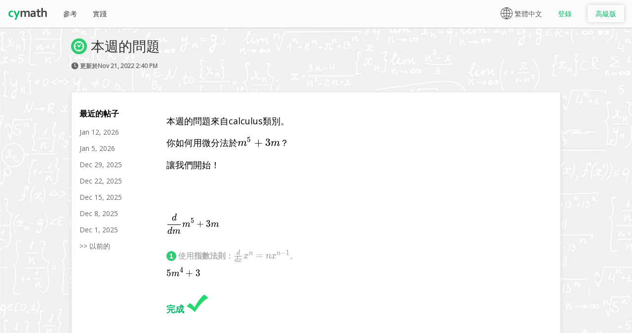

--- FILE ---
content_type: text/html; charset=UTF-8
request_url: https://www.cymath.com/hk/blog/2022-11-21
body_size: 8266
content:
<!DOCTYPE html>
<html>

<head>
  <title>m^5+3*m的導數 | 數學方程求解器 - Cymath</title>
  <meta name='description' content=\"本週的數學問題：m^5+3*m的導數。請參閱Cymath在線數學方程求解器的答案和分步說明。\" />
  <meta name='viewport' content='width=device-width, initial-scale=1, maximum-scale=1, user-scalable=0' />
  <meta property='og:image' content='http://www.cymath.com/img/cymath_square.gif' /> 
  <meta property='og:title' content=\"m^5+3*m的導數 | 數學方程求解器 - Cymath\" /> 
  <meta property='og:description' content=\"本週的數學問題：m^5+3*m的導數。請參閱Cymath在線數學方程求解器的答案和分步說明。\" /> 
  <meta property='og:url' content='https://www.cymath.com/hk/blog/2022-11-21' />
  <meta charset='utf-8' />
  <meta name='apple-mobile-web-app-capable' content='yes' />
  <meta name='apple-mobile-web-app-title' content='Cymath' />
  <meta name='ios-app' content='app-id=1083328891' />
  <meta name='google-play-app' content='app-id=com.cymath.cymath' />       
  <meta name='author' content='Cymath LLC' />
  <link rel='apple-touch-icon' href='/img/app_icon.png' />
  <link rel='icon' type='image/png' sizes='32x32' href='/img/favicon-32x32.png' />
  <link rel='icon' type='image/png' sizes='96x96' href='/img/favicon-96x96.png' />
  <link rel='icon' type='image/png' sizes='16x16' href='/img/favicon-16x16.png' />
  <link rel='shortcut icon' href='/img/favicon.ico' />
  <link rel='alternate' hreflang='en' href='https://www.cymath.com/blog/2022-11-21' />
<link rel='alternate' hreflang='es' href='https://www.cymath.com/sp/blog/2022-11-21' />
<link rel='alternate' hreflang='ja' href='https://www.cymath.com/jp/blog/2022-11-21' />
<link rel='alternate' hreflang='zh-Hans' href='https://www.cymath.com/cn/blog/2022-11-21' />
<link rel='alternate' hreflang='zh-Hant' href='https://www.cymath.com/hk/blog/2022-11-21' />
<link rel='alternate' hreflang='x-default' href='https://www.cymath.com/hk/blog/2022-11-21' />

  <link rel='stylesheet' href='https://cdn.jsdelivr.net/npm/@tarekraafat/autocomplete.js@8.2.2/dist/css/autoComplete.min.css'><link rel='stylesheet' type='text/css' href='/style/core.min.css?357' /><link rel='stylesheet' type='text/css' href='/style/shared.min.css?357' /><link rel='stylesheet' type='text/css' href='/style/main.min.css?357' /><link href='https://fonts.googleapis.com/css?family=Open+Sans&display=swap' rel='stylesheet' /><link rel='stylesheet' href='https://cdn.jsdelivr.net/npm/katex@0.12.0/dist/katex.min.css' integrity='sha384-AfEj0r4/OFrOo5t7NnNe46zW/tFgW6x/bCJG8FqQCEo3+Aro6EYUG4+cU+KJWu/X' crossorigin='anonymous'>
</head>

<body link='#0000CC' alink='#0000CC' vlink='#0000CC' style='background-image: url("/img/main_bg.jpg"); background-size: cover;'>
  
  
  
  
  
  <div class='site_overlay'></div>
  <div class='site_wrap'>
  <a name='top'></a>

  <script type='text/javascript'>
    (function(i,s,o,g,r,a,m){i['GoogleAnalyticsObject']=r;i[r]=i[r]||function(){
    (i[r].q=i[r].q||[]).push(arguments)},i[r].l=1*new Date();a=s.createElement(o),
    m=s.getElementsByTagName(o)[0];a.async=1;a.src=g;m.parentNode.insertBefore(a,m)
    })(window,document,'script','https://www.google-analytics.com/analytics.js','ga');
ga('create', 'UA-45573418-1', 'cymath.com');
ga('send', 'pageview');
    var g_language_map_shared_js={long_addition:{en:"Long addition",sp:"Adición con decimales",jp:"加算",cn:"长加法",hk:"長加法"},long_division:{en:"Long division",sp:"División con decimales",jp:"除算",cn:"长除法",hk:"長除法"},long_multiplication:{en:"Long multiplication",sp:"Multiplicación con Decimales",jp:"乗算",cn:"長乗法",hk:"長乗法"},long_subtraction:{en:"Long subtraction",sp:"Sustracción con Decimales",jp:"減算",cn:"长减法",hk:"長減法"},to_decimal:{en:"To decimal",sp:"A decimal",jp:"から小数へ",cn:"转为小数",hk:"轉為小數"},to_percent:{en:"To percent",sp:"A porcentaje",jp:"からパーセントへ",cn:"转为百分比",hk:"轉為百分比"},to_fraction:{en:"To fraction",sp:"A fracción",jp:"から分数へ",cn:"转为分数",hk:"轉為分數"},to_improper_fraction:{en:"To improper fraction",sp:"A fracción impropia",jp:"から仮分数へ",cn:"转为假分数",hk:"轉為假分數"},to_mixed_fraction:{en:"To mixed fraction",sp:"A fracción mixta",jp:"から混合分数へ",cn:"转为带分数",hk:"轉為帶分數"},radian_to_degree:{en:"Radian to degree",sp:"Radianes a grados",jp:"ラジアンを角度に変換する",cn:"将弧度转换为度数",hk:"將弧度轉換為度數"},degree_to_radian:{en:"Degree to radian",sp:"Grados a radianes",jp:"角度をラジアンに変換する",cn:"将度数转换为弧度",hk:"將度數轉換為弧度"},rationalize_denominator:{en:"Rationalize denominator",sp:"Racionalizar denominador",jp:"分母の合理化",cn:"合理化分母",hk:"有理化分母"},solve_absolute_value_equation:{en:"Solve absolute value equation",sp:"Resolver ecuación de valor absoluto",jp:"絶対値方程式を解く",cn:"求解绝对值方程",hk:"求解絕對值方程"},solve_exponential_equation:{en:"Solve exponential equation",sp:"Resolver ecuación exponencial",jp:"指数方程式を解く",cn:"求解指数方程",hk:"求解指數方程"},solve_inequality:{en:"Solve inequality",sp:"Resolver la desigualdad",jp:"不等式を解く",cn:"求解不等式",hk:"求解不等式"},solve_linear_equation:{en:"Solve linear equation",sp:"Resolver ecuación lineal",jp:"線形方程式を解く",cn:"求解线性方程",hk:"求解線性方程"},solve_logarithmic_equation:{en:"Solve logarithmic equation",sp:"Resolver ecuacion logaritmica",jp:"対数方程式を解く",cn:"求解对数方程",hk:"求解對數方程"},solve_quadratic_equation:{en:"Solve quadratic equation",sp:"Resolver ecuacion cuadrática",jp:"二次方程式を解く",cn:"求解二次方程",hk:"求解二次方程"},solve_radical_equation:{en:"Solve radical equation",sp:"Resolver ecuación radical",jp:"ラジカル方程式を解く",cn:"求解根式方程",hk:"求解根式方程"},solve_rational_equation:{en:"Solve rational equation",sp:"Resolver ecuacion racional",jp:"有理方程式を解く",cn:"求解有理方程",hk:"求解有理方程"},solve_system_of_equations:{en:"Solve system of equations",sp:"Resolver sistema de ecuaciones",jp:"連立方程式を解く",cn:"求解方程组",hk:"求解方程組"},solve_system_of_inequalities:{en:"Solve system of inequalities",sp:"Solucionar sistema de desigualdades",jp:"不等式系を解く",cn:"求解不等式组",hk:"求解不等式組"},differentiate:{en:"Differentiate",sp:"Diferenciar",jp:"微分",cn:"微分法",hk:"微分法"},factor:{en:"Factor",sp:"Factorizar",jp:"因数",cn:"因式分解",hk:"因式分解"},graph:{en:"Graph",sp:"Gráfica",jp:"グラフ",cn:"图形",hk:"圖形"},integrate:{en:"Integrate",sp:"Integrar",jp:"積分",cn:"积分法",hk:"積分法"},solve_equation:{en:"Solve equation",sp:"Resolver ecuación",jp:"方程式を解く",cn:"求解方程",hk:"求解方程"},asymptotes:{en:"Asymptotes",sp:"Asíntotas",jp:"漸近線",cn:"渐近线",hk:"漸近線"},complete_the_square:{en:"Complete the square.",sp:"Completa el cuadrado.",jp:"2乗を完成する。",cn:"用配方法。",hk:"用配方法。"},"complete_the_square (ui)":{en:"Complete the square",sp:"Completa el cuadrado",jp:"2乗を完成する",cn:"用配方法",hk:"用配方法"},domain:{en:"Domain",sp:"Dominio",jp:"定義域",cn:"定义域",hk:"定義域"},range:{en:"Range",sp:"Rango",jp:"範囲",cn:"值域",hk:"值域"},evaluate:{en:"Evaluate",sp:"Evaluar",jp:"値をもとめる",cn:"评估",hk:"評估"},"simplify (ui)":{en:"Simplify",sp:"Simplifica",jp:"簡略化する",cn:"简化",hk:"簡化"},"expand (ui)":{en:"Expand",sp:"Expandir",jp:"展開",cn:"扩展",hk:"擴展"},"complete_the_square (ui)":{en:"Complete the square",sp:"Completa el cuadrado",jp:"2乗を完成する",cn:"用配方法",hk:"用配方法"},"cancel (ui)":{en:"Cancel",sp:"Cancelar",jp:"キャンセル",cn:"取消",hk:"取消"},gcf:{en:"GCF",sp:"MCD",jp:"最大公約数",cn:"最大公因数",hk:"最大公因數"},lcm:{en:"LCM",sp:"MCM",jp:"最小公倍数",cn:"最小公倍数",hk:"最小公倍數"},intercepts:{en:"Intercepts",sp:"Intersecciones",jp:"切片",cn:"截距",hk:"截距"},partial_fraction:{en:"Partial fraction",sp:"Fracción parcial",jp:"部分切片",cn:"部分分式",hk:"部分分式"},polynomial_division:{en:"Polynomial division",sp:"División de polinomios",jp:"多項式除算",cn:"多项式除法",hk:"多項式除法"},prime_factorization:{en:"Prime factorization",sp:"Descomposición en factores primos",jp:"素因数分解",cn:"质因数分解",hk:"質因數分解"},simplify_fraction:{en:"Simplify fraction",sp:"Simplifica la fracción",jp:"分数を約分する",cn:"简化分数",hk:"簡化分數"},popular:{en:"Popular",sp:"Popular",jp:"人気",cn:"流行",hk:"流行"},all:{en:"All",sp:"Todos",jp:"すべて",cn:"所有",hk:"所有"},search:{en:"Search",sp:"Búsqueda",jp:"検索",cn:"搜索",hk:"搜索"},choose_topic:{en:"Choose Topic",sp:"Elige El Tema",jp:"トピックを選択",cn:"选择主题",hk:"選擇主題"},examples:{en:"Examples",sp:"Ejemplos",jp:"例",cn:"例子",hk:"例子"},language:{en:"Language",sp:"Idioma",jp:"言語",cn:"语言",hk:"語言"},solution:{en:"Solution",sp:"Solución",jp:"解答",cn:"答案",hk:"答案"},history:{en:"History",sp:"Historia",jp:"歴史",cn:"历史",hk:"歷史"},bookmarks:{en:"Bookmarks",sp:"Marcadores",jp:"しおり",cn:"书签",hk:"書籤"},learning:{en:"Learning",sp:"Aprendizaje",jp:"学習",cn:"学习",hk:"學習"},practice:{en:"Practice",sp:"Práctica",jp:"練習",cn:"实践",hk:"實踐"},reference:{en:"Reference",sp:"Referencia",jp:"参照",cn:"参考",hk:"參考"},blog:{en:"Blog",sp:"Blog",jp:"ブログ",cn:"博客",hk:"博客"},info:{en:"Info",sp:"Información",jp:"情報",cn:"信息",hk:"信息"},contact_us:{en:"Contact Us",sp:"Contáctanos",jp:"お問い合わせ",cn:"联系我们",hk:"聯繫我們"},about:{en:"About",sp:"Sobre Nosotros",jp:"会社情報",cn:"关于",hk:"關於"}};var g_language_map_desktop_js={plot_a_function:{en:"Plot a function",sp:"Traza una función",jp:"関数を図示する",cn:"绘制一个函数图像",hk:"繪製一個函數圖像"},cosine:{en:"cosine",sp:"coseno",jp:"余弦",cn:"余弦",hk:"餘弦"},cosine_of_x:{en:"cosine of x",sp:"coseno de x",jp:"xの余弦",cn:"x的余弦",hk:"x的餘弦"},cosine_of_90_degrees:{en:"cosine of 90 degrees",sp:"coseno de 90 grados",jp:"90度の余弦",cn:"余弦为90度",hk:"餘弦為90度"},cosine_of_pi:{en:"cosine of PI",sp:"coseno de PI",jp:"πの余弦",cn:"PI的余弦",hk:"PI的餘弦"},sine:{en:"sine",sp:"seno",jp:"正弦",cn:"正弦",hk:"正弦"},sine_of_x:{en:"sine of x",sp:"seno de x",jp:"xの正弦",cn:"x的正弦",hk:"x的正弦"},sine_of_90_degrees:{en:"sine of 90 degrees",sp:"seno de 90 grados",jp:"90度の正弦",cn:"正弦度为90度",hk:"正弦度為90度"},sine_of_pi:{en:"sine of PI",sp:"seno de PI",jp:"πの正弦",cn:"PI的正弦",hk:"PI的正弦"},tangent:{en:"tangent",sp:"tangente",jp:"正接",cn:"切线",hk:"切線"},tangent_of_x:{en:"tangent of x",sp:"tangente de x",jp:"xの正接",cn:"x的正切",hk:"x的正切"},tangent_of_90_degrees:{en:"tangent of 90 degrees",sp:"tangente de 90 grados",jp:"90度の正接",cn:"相切90度",hk:"相切90度"},tangent_of_pi:{en:"tangent of PI",sp:"tangente de PI",jp:"πの正接",cn:"PI的正切值",hk:"PI的正切值"},secant:{en:"secant",sp:"secante",jp:"正割",cn:"割线",hk:"割線"},secant_of_x:{en:"secant of x",sp:"secante de x",jp:"xの正割",cn:"x的正割",hk:"x的正割"},secant_of_90_degrees:{en:"secant of 90 degrees",sp:"secante de 90 grados",jp:"90度の正割",cn:"割下90度",hk:"割下90度"},secant_of_pi:{en:"secant of PI",sp:"secante de PI",jp:"πの正割",cn:"PI的割线",hk:"PI的割線"},cosecant:{en:"cosecant",sp:"cosecante",jp:"余割",cn:"余割",hk:"餘割"},cosecant_of_x:{en:"cosecant of x",sp:"cosecante de x",jp:"xの余割",cn:"x的余割",hk:"x的餘割"},cosecant_of_90_degrees:{en:"cosecant of 90 degrees",sp:"cosecante de 90 grados",jp:"90度の余割",cn:"90度的余割",hk:"90度的餘割"},cosecant_of_pi:{en:"cosecant of PI",sp:"cosecante de PI",jp:"πの余割",cn:"PI的余割",hk:"PI的餘割"},cotangent:{en:"cotangent",sp:"cotangente",jp:"余接",cn:"余切",hk:"餘切"},cotangent_of_x:{en:"cotangent of x",sp:"cotangente de x",jp:"xの余接",cn:"x的余切",hk:"x的餘切"},cotangent_of_90_degrees:{en:"cotangent of 90 degrees",sp:"cotangente de 90 grados",jp:"90度の余接",cn:"余切90度",hk:"餘切90度"},cotangent_of_pi:{en:"cotangent of PI",sp:"cotangente de PI",jp:"πの余接",cn:"PI的余切",hk:"PI的餘切"},square_root:{en:"square root",sp:"raíz cuadrada",jp:"平方根",cn:"平方根",hk:"平方根"},square_root_of_x:{en:"square root of x",sp:"raíz cuadrada de x",jp:"xの平方根",cn:"x的平方根",hk:"x的平方根"},cube_root:{en:"cube root",sp:"raíz cúbica",jp:"立方根",cn:"立方根",hk:"立方根"},cube_root_of_x:{en:"cube root of x",sp:"raíz cúbica de x",jp:"xの立方根",cn:"x的立方根",hk:"x的立方根"},absolute_value:{en:"absolute value",sp:"valor absoluto",jp:"絶対値",cn:"绝对值",hk:"絕對值"},absolute_value_of_x:{en:"absolute value of x",sp:"valor absoluto de x",jp:"x の絶対値",cn:"x的绝对值",hk:"x的絕對值"},evaluate_an_expression_with_variables:{en:"Evaluate an expression with variables.",sp:"Evaluar una expresión con variables.",jp:"変数のある数式を求める。",cn:"计算有变数的表达式。",hk:"計算有變數的表達式。"},convert_to_the_form_ax_h2_k:{en:"Convert to the form a(x+h)^2+k.",sp:"Convertir a la forma a(x+h)^2+k.",jp:"「a(x+h)^2+k」の形に変換する。",cn:"转换为形式a(x+h)^2+k。",hk:"轉換為形式a(x+h)^2+k。"},find_the_derivative:{en:"Find the derivative.",sp:"Encontrar la derivada.",jp:"微分する。",cn:"找导数。",hk:"找導數。"},find_the_integral:{en:"Find the integral.",sp:"Encontrar la integral.",jp:"積分する。",cn:"找积分。",hk:"找積分。"},expand_an_expression_includes_foil:{en:"Expand an expression. Includes FOIL.",sp:"Expandir una expresión. Incluye FOIL.",jp:"数式を展開する(分配法則を用いた式の展開を含む)。",cn:"展开表达式。包括FOIL。",hk:"展開表達式。包括FOIL。"},factor_an_expression_by_grouping:{en:"Factor an expression (by grouping, by GCF, etc).",sp:"Factorizar una expresión (por agrupación, por MCD, etc).",jp:"数式を因数分解する(組み分け，最大公約数などによる)",cn:"因式分解表达式(通过分组，通过最大公因数等)。",hk:"因式分解表達式(通過分組，通過最大公因數等)。"},find_the_greatest_common_factor:{en:"Find the Greatest Common Factor of a list of numbers.",sp:"Encontrar el máximo Común divisor de una lista de números.",jp:"最大公約数を求める",cn:"找数字中的最大公因数。",hk:"找數字中的最大公因數。"},find_the_least_common_multiple:{en:"Find the Least Common Multiple of a list of numbers.",sp:"Encontrar el Mínimo Común Múltiplo de una lista de números.",jp:"最小公倍数を求める",cn:"找数字中的最小公倍数。",hk:"找數字中的最小公倍數。"},apply_partial_fraction_decomposition:{en:"Apply partial fraction decomposition.",sp:"Aplicar Descomposición en Fracciones Parciales.",jp:"部分分数分解を適用する",cn:"应用部分分式分解。",hk:"應用部分分式分解。"},apply_polynomial_long_division:{en:"Apply polynomial long division.",sp:"Aplicar División de Polinomios.",jp:"多項式を筆算で解く。",cn:"应用多项式长除法。",hk:"應用多項式長除法。"},apply_prime_factorization_to_a:{en:"Apply prime factorization to a number.",sp:"Aplicar factorización prima a un número.",jp:"素因数分解を適用する。",cn:"应用质因数分解于数字。",hk:"應用質因數分解於數字。"},solve_an_equation:{en:"Solve any equation.",sp:"Resuelve cualquier ecuación.",jp:"方程式を解く。",cn:"求解方程式。",hk:"求解方程式。"},reduce_an_expression_to_its:{en:"Reduce an expression to its minimal form.",sp:"Reducir una expresión a su forma mínima.",jp:"数式を最も簡単な形にする。",cn:"将表达式简化为最小形式。",hk:"將表達式簡化為最小形式。"},convert_a_fraction_to_mixed:{en:"Convert a fraction to mixed fraction.",sp:"Convertir una fracción a una fracción mixta.",jp:"分数を帯分数に変換する。",cn:"将分数转换为带分数。",hk:"將分數轉換為帶分數。"},convert_a_fraction_to_improper:{en:"Convert a fraction to improper fraction.",sp:"Convertir una fracción a fracción impropia.",jp:"分数を仮分数に変換する。",cn:"将分数转换为假分数。",hk:"將分數轉換為假分數。"},reduce_a_fraction_to_its:{en:"Reduce a fraction to its simplest form.",sp:"Reducir una fracción a su forma más simple.",jp:"方程式を解く。",cn:"将分数降次到最简单的形式。",hk:"將分數降次到最簡單的形式。"},convert_a_decimal_or_percent:{en:"Convert a decimal or percent to fraction.",sp:"Convertir un decimal o porcentaje a fracción.",jp:"数式を最も簡単な形にする。",cn:"将小数或百分比转换为分数。",hk:"將小數或百分比轉換為分數。"},convert_an_expression_to_decimal:{en:"Convert an expression to decimal.",sp:"Convertir una expresión decimal.",jp:"方程式を解く。",cn:"将表达式转换为小数。",hk:"將表達式轉換為小數。"},convert_an_expression_to_percent:{en:"Convert an expression to percent.",sp:"Convertir una expresión a porcentaje.",jp:"数式を最も簡単な形にする。",cn:"将表达式转换为百分比。",hk:"將表達式轉換為百分比。"},convert_radian_to_degree:{en:"Convert radian to degree.",sp:"Convertir radianes a grados.",jp:"ラジアンを角度に変換する。",cn:"将弧度转换为度数。",hk:"將弧度轉換為度數。"},convert_degree_to_radian:{en:"Convert degree to radian.",sp:"Convertir grados a radianes.",jp:"角度をラジアンに変換する。",cn:"将度数转换为弧度。",hk:"將度數轉換為弧度。"},find_the_xintercept_and_yintercept:{en:"Find the x-intercept and y-intercept of a function.",sp:"Hallar la intersección en x y la intersección en y de una función.",jp:"関数のx切片とy切片を求める。",cn:"找函数的x截距和y截距。",hk:"找函數的x截距和y截距。"},find_the_vertical_horizontal_and:{en:"Find the vertical, horizontal and slant asymptotes.",sp:"Encontrár las asíntotas verticales, horizontales y oblícuas.",jp:"x軸方向，y軸方向および斜めの漸近線を求める。",cn:"找垂直，水平和倾斜渐近线。",hk:"找垂直，水平和傾斜漸近線。"},find_the_domain_of_a:{en:"Find the domain of a function.",sp:"Encontrar el dominio de una función.",jp:"定義域を求める。",cn:"找函数的定义域。",hk:"找函數的定義域。"},find_the_range_of_a:{en:"Find the range of a function.",sp:"Encontrar el rango de una función.",jp:"関数の値域を求める。",cn:"找函数的值域。",hk:"找函數的值域。"},to_ensure_the_denominator_contains:{en:"To ensure the denominator contains no radical.",sp:"Para asegurar que el denominador no contiene radicales.",jp:"分母がラジカルを含まないようにするため。",cn:"确保分母不含根。",hk:"確保分母不含根。"},"equation_solving (sentence case)":{en:"Equation solving.",sp:"Resolución de ecuaciones.",jp:"方程式を解く。",cn:"方程求解。",hk:"方程求解。"}};
    var APP_NAME = 'Cymath';
    
    var gIsHomePage = false;
    var gIsAnswerPage = false;
    var gIsMarketingPage = false;

    var gMobileOrTablet = false;    
    var gLang = 'hk';
    var gLoggedIn = false;
    var gUserLevel = 0;
  </script><div class='content'><div style='display: block; width: 100%;'><table id='nav_bar' class='nav_bar_table' style='box-shadow: 0px 1px 1px #CCC; background-color: #FCFCFC;' width='100%' cellpadding='0' cellspacing='0'><tr><td style='width:100%;' align='center'><table class='nav_bar_inner_table' cellpadding='0' cellspacing='0'><tr>
  <td width='100%'><div style='display: inline' class='menu_div_left logo_text'><a href='/hk/'><img class='cymath_text' src='/img/cymath_text.svg'/></a></div><div class='menu_div_left'><a class='menu_link' href='/hk/reference'>參考</a></div><div class='menu_div_left'><a class='menu_link' href='/hk/practice'>實踐</a></div><div class='plus_links'><div class='menu_div_right'><a href='/hk/join'><div class='join_plus_button button info'>高級版</div></a></div><div class='menu_div_right'><a href='/hk/log-in'><div class='log_in_button'>登錄</div></a></div></div><div class='free_links'><div class='menu_div_right'><ul class='language_picker'><li><img src='/img/world.svg' class='world'/>繁體中文</li><a href='/blog/2022-11-21' onclick='setLanguageCookie("en");'><li style='color:#606060'>English</li></a><a href='/sp/blog/2022-11-21' onclick='setLanguageCookie("sp");'><li style='color:#606060'>Español</li></a><a href='/jp/blog/2022-11-21' onclick='setLanguageCookie("jp");'><li style='color:#606060'>日本語</li></a><a href='/cn/blog/2022-11-21' onclick='setLanguageCookie("cn");'><li style='color:#606060'>简体中文</li></a><a href='/hk/blog/2022-11-21' onclick='setLanguageCookie("hk");'><li style='color:#606060'>繁體中文 &#10004;</li></a></ul></div></div></td>
  </tr></table></td></tr></table><div class='banner_ad' style='display: none'></div><div class='header_div'><table style='table-layout: fixed; width: 100%;' id='header_table'><tr><td width='100%' valign='top'><div class='layout_div'><div style='float: left'><h1 class='topic_compact'><img class='title_icon' src='/img/clock.png'/>本週的問題</h1><h2 class='topic_sub_text'><div class='tiny'><img class='time_icon' src='/img/time.gif' width='15' height='15'> 更新於Nov 21, 2022 2:40 PM</div></h2></div><div style='clear: both'></div></div>
<div class='divider'></div>

<div class='block_div'>

<table width="100%" border="0" cellpadding="0" cellspacing="0">
  <tr>
    <td valign='top' class='recent_posts' nowrap>
      <div style='padding-right: 50px'>
      <p><b>最近的帖子</b></p>
      <p class='blog_entry'><a href='/hk/blog/2026-01-12'>Jan 12, 2026</a></p><p class='blog_entry'><a href='/hk/blog/2026-01-05'>Jan 5, 2026</a></p><p class='blog_entry'><a href='/hk/blog/2025-12-29'>Dec 29, 2025</a></p><p class='blog_entry'><a href='/hk/blog/2025-12-22'>Dec 22, 2025</a></p><p class='blog_entry'><a href='/hk/blog/2025-12-15'>Dec 15, 2025</a></p><p class='blog_entry'><a href='/hk/blog/2025-12-08'>Dec 8, 2025</a></p><p class='blog_entry'><a href='/hk/blog/2025-12-01'>Dec 1, 2025</a></p><p class='blog_entry'><a href='/hk/archive'>>> 以前的</a></p>
      </div>
    </td>
    <td valign='top' width='100%'><div class='blog_div'><div class='step_margin'><div class='math'><p>本週的問題來自calculus類別。</p><p>你如何用微分法於\({m}^{5}+3m\)？</p><p>讓我們開始！</p><br/></div><div style='clear: both'></div></div><br/></div><div class='math'>\[\frac{d}{dm} {m}^{5}+3m\]</div><div style='clear: both'></div><br/><table cellpadding='0' cellspacing='0'><tr><td><div class='nc_base nc_step'>1</div> <div class='itn'>使用<span class='rule_title'>指數法則</span>：\(\frac{d}{dx} {x}^{n}=n{x}^{n-1}\)。<br/></div><div style='clear: both'></div><div class='math'>\[5{m}^{4}+3\]</div><div style='clear: both'></div><br/><div class='done'>完成</div><img class='check' src='/img/check_v2.gif'><br/><div style='display: none' id='answer'>5*m^4+3</div></td></tr></table><div class='large_divider'></div>    </td>
  </tr>
</table>

</div></td></tr></table></div></div><div class='push'></div></div><div class='footer_desktop'><div style='display: inherit' class='footer_div'><table class='footer_inner_table' cellspacing='0' cellpadding='0'><tr><td align='center' style='footer_cell'><div id='footer_links_div'><p class='footer_text'><a class='footer_link' href='/hk/contact'>聯繫我們</a><a class='footer_link' href='/hk/about'>關於</a><a class='footer_link' href='/hk/blog'>博客</a><a class='footer_link' href='/hk/terms'>項</a><a class='footer_link' href='/hk/privacy'>隱私</a></p></div></td><td nowrap><div class='footer_text' id='footer_right_div'><span>Cymath for</span><a id='app_link_ios' class='app_link' href='https://itunes.apple.com/us/app/cymath-math-problem-solver/id1083328891' alt='Cymath Math Problem Solver App in the App Store' target='_blank'>iOS</a><a id='app_link_android' class='app_link' href='https://play.google.com/store/apps/details?id=com.cymath.cymath' alt='Cymath Math Problem Solver App on Google Play' target='_blank'>Android</a></div></td></tr></table></div></div><script src='https://apis.google.com/js/platform.js' defer></script>
<script src='https://apis.google.com/js/api:client.js' defer></script>

<script src="https://cdn.jsdelivr.net/npm/katex@0.12.0/dist/katex.min.js" integrity="sha384-g7c+Jr9ZivxKLnZTDUhnkOnsh30B4H0rpLUpJ4jAIKs4fnJI+sEnkvrMWph2EDg4" crossorigin="anonymous" defer></script>
<script src="https://cdn.jsdelivr.net/npm/katex@0.12.0/dist/contrib/auto-render.min.js" integrity="sha384-mll67QQFJfxn0IYznZYonOWZ644AWYC+Pt2cHqMaRhXVrursRwvLnLaebdGIlYNa" crossorigin="anonymous" defer></script>
<script src='/js/core.min.js?357' defer></script>
<script src='/js/shared.min.js?357' defer></script>
<script src='/js/oauth.min.js?357' defer></script><script src="https://cdn.jsdelivr.net/npm/@tarekraafat/autocomplete.js@8.2.2/dist/js/autoComplete.min.js" defer></script><script src='/js/main.min.js?357' defer></script><script src='/js/compat.min.js?357' defer></script></div></body></html>

--- FILE ---
content_type: application/javascript
request_url: https://www.cymath.com/js/main.min.js?357
body_size: 6226
content:
/*!
 * Copyright (C) Cymath LLC - All Rights Reserved
 * Unauthorized copying of this file, via any medium is strictly prohibited
 */
;function showLabelId(){return window.location.search.substr(1).indexOf("show_label_id")!==-1}function showSolution(){if(qs("#graph_div")!==null){if(!gMobileOrTablet){qs("div.footer_desktop").style.display="block"}qs("#sharing_box").style.display="block";qs("#feedback_box").style.display="block";loadSocial();loadFeedback()}else{var a=qs("#term_input");if(a!==null){var b=encodeURIComponent(a.textContent);getSteps(b);if(gUserLevel>0){updateBookmarkIndicator(b);addHistory(b)}}}}function addHistory(a){ajax({url:"/ajax/manage_user_data.php?action=add_history&q="+a,method:"GET",success:function(b){}})}function switchHomepageToAnswerModeOnFirstInput(){if(gIsFirstKeypress&&gIsHomePage){qs("#main_logo").style.display="none";qs("#cymath_slogan").style.display="none";qs("#examples_section").style.display="none";qs("td.term_input_box").setAttribute("align","left");qs("#term_preview_div").style.display="inline-block";qs("div.logo_text").style.display="inline";if(gUserLevel==0){qs("div.banner_ad").style.display="block"}gIsFirstKeypress=false}}function processSubmitSolveDesktop(){var d=qs("#problem_input_desktop").value;var c=prepareQForUrl(d);var a=encodeURIComponent(c);var b=makeLanguageUrl("answer?q="+a);window.location.href=b}function prepareQForUrl(a){a=replaceAll("\u00F7","#",a);return a}function prepareQForDisplay(a){a=replaceAll("#","\u00F7",a);return a}function qFocusAndCaretToEnd(){var a=qs("#problem_input_desktop").value.length;qFocusAndCaretToPos(a)}function qFocusAndCaretToPos(a){window.setTimeout(function(){var b=qs("#problem_input_desktop");b.focus();selectRange(b,a,a)},UI_DELAY)}function loadFeedback(){qs("input.feedback_submit").addEventListener("click",function(b){var a=serializeForm(qs("#feedback_form"));ajax({url:"/ajax/send_feedback.php",method:"POST",params:a,success:function(){qs("#feedback_success").innerHTML="<div style='display: inline; color: #0B6; font-weight: bold;'>Message Sent. Thanks for the Feedback!</div>";ga("send","event","feedback","send feedback","all")}});qs("input.feedback_message").value="";return false});qs("input.feedback_message").addEventListener("keypress",function(a){if(event.keyCode=="13"){a.preventDefault();qs("input.feedback_submit").click()}})}function loadSocial(){var a=document.getElementById("social_buttons");if(a==null){return}window.twttr=(function(g,c,h){var f,e=g.getElementsByTagName(c)[0],b=window.twttr||{};if(g.getElementById(h)){return b}f=g.createElement(c);f.id=h;f.src="https://platform.twitter.com/widgets.js";e.parentNode.insertBefore(f,e);b._e=[];b.ready=function(d){b._e.push(d)};return b}(document,"script","twitter-wjs"));twttr.ready(function(b){b.events.bind("tweet",function(c){ga("send","event","social","share by twitter","all")})});document.getElementById("facebook_share").onclick=function(){var b="https://www.facebook.com/sharer/sharer.php?u=";b+=encodeURIComponent(location.href);window.open(b,"fbshare","width=640,height=320");ga("send","event","social","share by facebook","all")}}function showHideSolutionHow(c){var a=qs("#"+c);if(a){var b=qs("#button-"+c);if(a.style.display=="none"){b.style.fontWeight="bold";b.style.backgroundColor="#EFE";a.style.display="block"}else{b.style.fontWeight="normal";b.style.backgroundColor="transparent";a.style.display="none"}}}function setWhyButtonExpandedState(b,a){if(a){qs("#why_button_"+b).setAttribute("data-expanded","1");qs("#why_button_"+b).style.fontWeight="bold";qs("#why_button_"+b).style.backgroundColor="#EFE"}else{qs("#why_button_"+b).setAttribute("data-expanded","0");qs("#why_button_"+b).style.fontWeight="normal";qs("#why_button_"+b).style.backgroundColor="transparent"}}function toggleWhyButtonExpandedState(b){var a=(qs("#why_button_"+b).getAttribute("data-expanded")=="1");setWhyButtonExpandedState(b,!a)}function showHideReason(b){var a=qs("#"+b);a.style.display=(a.style.display=="block")?"none":"block";toggleWhyButtonExpandedState(b)}function selectRange(c,d,a){if(c.setSelectionRange){c.focus();c.setSelectionRange(d,a)}else{if(c.createTextRange){var b=c.createTextRange();b.collapse(true);b.moveEnd("character",a);b.moveStart("character",d);b.select()}else{if(c.selectionStart){c.selectionStart=d;c.selectionEnd=a}}}}function updateMath(a){if(a=="invalid"){return}a=a.replace(/\&lt\;/g,"<");a=a.replace(/\&gt\;/g,">");a=a.replace(/\&amp\;/g,"&");var b=qs("#term_preview");b.textContent="\\["+a+"\\]";b.style.visibility="visible";renderMathInElement(b,{delimiters:[{left:"\\[",right:"\\]",display:true}]})}function hideSolution(){var a=document.getElementById("steps");if(a!=null){qs("#steps_div").style.display="none";qs("#feedback_box").style.display="none";qs("#sharing_box").style.display="none";if(qs("#native_ad_div")){qs("#native_ad_div").style.visibility="hidden"}}}function getLatex(b){if(b==""||/^\d+$/.test(b)){updateMath(b);return}var a="/ajax/get_latex.php?q="+encodeURIComponent(b)+"&lang="+gLang;ajax({url:a,method:"GET",success:function(c){updateMath(c.trim())}})}function computedSolution(){return qs("#steps div.oops_title")===null}function needClarify(){return qs("#steps div.clarify")!==null}function getSteps(b){var a="/ajax/"+GET_STEPS_SCRIPT_NAME+"?q="+b+"&lang="+gLang;if(gUserLevel>0){a+="&plus"}if(showLabelId()){a+="&show_label_id"}ajax({url:a,method:"GET",success:function(f){var c=qs("#steps");if(c!==null){c.innerHTML=f;var e=qsa("div.itn, div.math, div.math_i");for(var d=0;d<e.length;d++){renderMathInElement(e[d],{delimiters:[{left:"\\[",right:"\\]",display:true},{left:"\\(",right:"\\)",display:false}]})}qs("#steps_div").style.display="block";qs("#question_buttons_div").style.display="block";if(!gMobileOrTablet){qs("div.footer_desktop").style.display="block"}if(needClarify()){ga("send","event","solver","need clarify","all")}else{if(computedSolution()){appIncNumGoodCalcs();qs("#sharing_box").style.display="block";qs("#feedback_box").style.display="block";if(qs("#native_ad_div")){qs("#native_ad_div").style.visibility="visible"}ga("send","event","solver","calculation succeeded","all")}else{qs("#feedback_category").value="issue";qs("#feedback_success").innerHTML="Report this issue / provide more detail.";qs("#feedback_box").style.display="block";if(qs("#native_ad_div")){qs("#native_ad_div").style.display="none"}ga("send","event","solver","calculation failed","all")}}loadSocial();loadFeedback();if(gLoggedIn){logUser(b)}}}})}function getCheckAnswer(f,c){ga("send","event","solver","check answer","all");var b=encodeURIComponent(f);var d=encodeURIComponent(c);var e="/ajax/"+GET_STEPS_SCRIPT_NAME+"?q="+b+"&a="+d+"&lang="+gLang;if(gUserLevel>0){e+="&plus"}ajax({url:e,method:"GET",success:function(a){qs("#check_answer_div").innerHTML=a;renderMathInElement(qs("#check_answer_div"),{delimiters:[{left:"\\[",right:"\\]",display:true},{left:"\\(",right:"\\)",display:false}]});qs("#check_answer_div").style.display="block"}})}function updateCaret(){if(qHasQuestionMark()){qHighlightQuestionMark()}else{qFocusAndCaretToEnd()}}function qHasQuestionMark(){var a=qs("#problem_input_desktop").value.indexOf("?");return a!=-1}function qHighlightQuestionMark(){var b=qs("#problem_input_desktop");var a=b.value.indexOf("?");if(a==-1){return}selectRange(b,a,a+1)}function snapToQuestionMark(a){var b=a.value;if(b.indexOf("?")>=0){var c=a.selectionStart;if(c>=0){if(b[c]=="?"){selectRange(a,c,c+1)}else{if(b[c-1]=="?"){selectRange(a,c-1,c)}}}}}function checkAnswerToggle(){if(gCheckAnswerOn){var d=qs("#check_answer_button").innerHTML;qs("#check_answer_button").innerHTML=d.replace("▲","▼");qs("#check_answer_div").style.display="none"}else{var c=qs("#term_input").textContent;var b=qs("#answer").textContent;getCheckAnswer(c,b);var d=qs("#check_answer_button").innerHTML;qs("#check_answer_button").innerHTML=d.replace("▼","▲")}gCheckAnswerOn=!gCheckAnswerOn}function keyboardOn(){qs("#keyboard_link").innerHTML="<img class='keyboard_icon_desktop greyscale' src='/img/keyboard_v2.png' />";qs("#keyboard_div").style.display="inline";if(typeof(Storage)!=="undefined"){sessionStorage.setItem("keyboard_state","on")}}function keyboardOff(){qs("#keyboard_link").innerHTML="<img class='keyboard_icon_desktop' src='/img/keyboard_v2.png' />";qs("#keyboard_div").style.display="none";if(typeof(Storage)!=="undefined"){sessionStorage.setItem("keyboard_state","off")}}function getQValue(){if(gMobileOrTablet){var a=qs("#q_input");if(a!==null){return a.textContent}else{return""}}else{return qs("#problem_input_desktop").value}}function insertTextInternalDesktop(d){switchHomepageToAnswerModeOnFirstInput();var c=qs("#problem_input_desktop");var f=c.selectionStart;var b=c.value.substr(0,f);var e=c.value.substr(f);var a=b+d+e;c.value=a;updateCaret()}function insertText(a){insertTextInternalDesktop(a);updateLatex()}function updateLatex(){var b=getQValue();debounce(DEBOUNCE_LIMIT_IN_MS,getLatex,b);var a=qs("#problem_input_desktop");if(a!==null){a.old_value=b}}function clearText(){var a=qs("#problem_input_desktop");if(a!==null){a.value=""}}function setTextDesktop(a){clearText();insertText(a)}function chooseTopicDesktop(a){var b=(a.indexOf("?")===-1)?a+" ":a;setTextDesktop(b)}function editQuestionButtonHandler(){var a=qs("#q_latex").textContent;if(webviewAndroid()){androidPostMessage("AndroidSolutionInterface","setQuestionToEdit",[a]);androidPostMessage("AndroidSolutionInterface","closeSolution")}else{if(webviewIos()){iosPostMessage({command:"setQuestionToEdit",q:a});iosPostMessage({command:"closeSolution"})}}}function getRandomInt(b,a){return Math.floor(Math.random()*(a-b+1)+b)}function getRandomId(){return getRandomInt(100000000,999999999)}function insertTextForPower(a,b){var c=qs("#problem_input_desktop").selectionStart;if(hasPotentialBase(getQValue(),c)){insertText(a)}else{insertText(b)}}function hasPotentialBase(b,c){if(!b){return false}if(b.length==0){return false}var a=b[c-1];switch(a){case"+":case"-":case"*":case"/":case"^":return false;default:return true}}function escapeRegex(a){return a.replace(/([.*+?^=!:${}()|\[\]\/\\])/g,"\\$1")}function replaceAll(d,c,e){return e.replace(new RegExp(escapeRegex(d),"g"),c)}function displayName(a){a=a.replace("? ","");ucfirst_name=a.charAt(0).toUpperCase()+a.slice(1);return ucfirst_name.trim()}function logUser(a){ajax({url:"/ajax/manage_session.php?get_login_id",method:"GET",success:function(c){var b=c;logUserLastActive(b);if(gUserLevel>0){logUserIdAndQuestionForPlus(b,a)}}})}function logUserIdAndQuestionForPlus(b,a){var c;if(webviewAndroid()){c="android"}else{if(webviewIos()){c="ios"}else{if(gMobileOrTablet){c="mobile"}else{c="desktop"}}}ajax({url:"https://www.cymathupload.us/log.php?type=question_plus&user_email="+encodeURIComponent(b)+"&question="+encodeURIComponent(a)+"&env="+c,method:"GET",success:function(d){}})}function logUserLastActive(a){ajax({url:"https://www.cymathupload.us/log.php?type=activity&user_email="+encodeURIComponent(a),method:"GET",success:function(b){}})}function launchPaymentScreen(){if(!webview()){return}ajax({url:"/ajax/manage_session.php?get_email_and_user_token",method:"GET",success:function(d){var b;var a;if(d!=="error"){var c=d.split(LONG_DELIMITER);b=c[0];a=c[1]}else{b="";a=""}if(webviewAndroid()){androidPostMessage("AndroidAccountInterface","launchPaymentScreenPlus",[b,a])}else{if(webviewIos()){iosPostMessage({command:"launchPaymentScreenPlus",email:b,userToken:a})}}}})}function removeHoverInCss(){try{for(var b in document.styleSheets){var d=document.styleSheets[b];if(!d.rules){continue}for(var a=d.rules.length-1;a>=0;a--){if(!d.rules[a].selectorText){continue}if(d.rules[a].selectorText.match(":hover")){d.deleteRule(a)}}}}catch(c){}}function logOut(){if(webviewAndroid()){androidPostMessage("AndroidAccountInterface","logOutFacebook");androidPostMessage("AndroidAccountInterface","logOutGoogle")}else{if(webviewIos()){iosPostMessage({command:"logOutFacebook"});iosPostMessage({command:"logOutGoogle"})}else{oauthGoogleLogOut();oauthFacebookLogOut()}}ajax({url:"/ajax/manage_session.php?log_out=1",method:"GET",success:function(){redirectToMain()}})}function iosDebug(a){iosPostMessage({command:"debug",message:a})}function appIncNumGoodCalcs(){if(webviewIos()){iosPostMessage({command:"incNumGoodCalcs"})}}function load_create_account_page(){window.location.href=makeLanguageUrl("sign-up?create-account")}function includes(d,c){return d.indexOf(c)!==-1}function loadUrlWithoutHistory(a){if(window.history&&history.replaceState){window.history.replaceState({},document.title,a);history.go(0)}else{location.replace(a)}}function updateBookmarkIndicator(a){ajax({url:"/ajax/manage_user_data.php?action=is_bookmarked&q="+a,method:"GET",success:function(b){if(b=="true"){qs("#bookmark_button").setAttribute("src","/img/star_green.png")}else{qs("#bookmark_button").setAttribute("src","/img/star.png")}}})}function getAutocompleteDataDesktop(){var c=[];for(var a=0;a<gAutocompleteMethods.length;a++){var b={method:gAutocompleteMethods[a].name,description:"<#>"+displayName(gAutocompleteMethods[a].name)+"</#><#>"+gAutocompleteMethods[a].desc+'</#><#><#>"'+gAutocompleteMethods[a].examples[0]+'"</#><#>"'+gAutocompleteMethods[a].examples[1]+'"</#>'};c.push(b)}return c}function initAutocomplete(){if(typeof Promise==="undefined"){return}const a=new autoComplete({name:"methods",data:{src:getAutocompleteDataDesktop(),key:["description"],results:function(b){return b}},trigger:{event:["input","focus"],condition:function(b){if(!/^[A-Za-z\ ]+$/.test(b)){return false}return true}},placeHolder:"",searchEngine:"strict",selector:"#problem_input_desktop",resultsList:{destination:"#problem_input_desktop"},highlight:true,maxResults:3,resultItem:{content:function(d,c){c.style="display: flex; justify-content: space-between;";var b=d.match.replace(/#/g,"div");c.innerHTML="<span class='autocomplete'>"+b+"</span>"}},noResults:function(c,b){},onSelection:function(b){const c=b.selection.value.method;qs("#problem_input_desktop").value=c;qFocusAndCaretToEnd();updateLatex()}})}function insertTextById(a){switch(a){case"k_plus":insertText("+");break;case"k_minus":insertText("-");break;case"k_br_l":insertText("(");break;case"k_br_r":insertText(")");break;case"k_multi":insertText("*");break;case"k_div":insertText("\u00F7");break;case"k_pow":insertTextForPower("^","(?)^(?)");break;case"k_pow2":insertTextForPower("^2","(?)^2");break;case"k_frac":insertText("(?)/(?)");break;case"k_mixed_frac":insertText("?&?/?");break;case"k_sqrt":insertText("sqrt(?)");break;case"k_root":insertText("root(?,?)");break;case"k_slash":insertText("/");break;case"k_equal":insertText("=");break;case"k_period":insertText(".");break;case"k_pct":insertText("%");break;case"k_ln":insertText("ln(?)");break;case"k_gt":insertText(">");break;case"k_lt":insertText("<");break;case"k_abs":insertText("|?|");break;case"k_log":insertText("log(?)");break;case"k_logx":insertText("log(?,?)");break;case"k_log10":insertText("log(10,?)");break;case"k_ge":insertText(">=");break;case"k_le":insertText("<=");break;case"k_pi":insertText("PI");break;case"k_e":insertText("e");break;case"k_ex":insertText("e^(?)");break;case"k_inf":insertText("INF");break;case"k_comma":insertText(",");break;default:break}}function getNumVisibleBookmarks(){var b=qsa("div.bookmark_div");var c=0;for(var a=0;a<b.length;a++){if(b[a].style.display!="none"){c++}}return c}function initProblemInputDesktop(){var a=qs("#problem_input_desktop");a.old_value=a.value;a.addEventListener("keypress",function(b){if(b.keyCode==13){qs("div.submit_solve_desktop").click();return false}});a.addEventListener("keyup",function(){if(gMobileOrTablet){return}var b=this.value;if(this.old_value!=b){debounce(DEBOUNCE_LIMIT_IN_MS,getLatex,getQValue());this.old_value=b}switchHomepageToAnswerModeOnFirstInput();hideSolution()});a.addEventListener("click",function(){snapToQuestionMark(this)})}function initMainHandlers(){var c;var b;if(gIsAnswerPage||gIsHomePage){if(!gMobileOrTablet){qs("#choose_topic_button_desktop").addEventListener(gButtonEvent,function(d){ga("send","event","solver","choose topic","all");showChooseTopicPopup(chooseTopicDesktop)});qs("div.submit_solve_desktop").addEventListener("click",function(d){processSubmitSolveDesktop()});qs("#keyboard_link").addEventListener("click",function(d){if(qs("#keyboard_div").style.display=="none"){keyboardOn();ga("send","event","solver","click show keyboard","web")}else{keyboardOff()}});b=qsa("#keyboard_div div");for(var a=0;a<b.length;a++){b[a].addEventListener(gButtonEvent,function(d){var f=this.getAttribute("id");if(!f){return}insertTextById(f)})}qs("#examples_button").addEventListener(gButtonEvent,function(d){if(!gShowingExamples){qs("#examples_section").style.visibility="visible";gShowingExamples=true;ga("send","event","solver","click show examples","web")}else{qs("#examples_section").style.visibility="hidden";gShowingExamples=false}});initProblemInputDesktop()}}c=qs("#steps_div");if(c!==null){delegate(c,gButtonEvent,"#check_answer_button",function(d){checkAnswerToggle()})}c=qs("#email_button");if(c!==null){c.addEventListener(gButtonEvent,function(d){ga("send","event","social","share by email","all")})}c=qs("#edit_question_button");if(c!==null){c.addEventListener(gButtonEvent,function(d){ga("send","event","solver","edit question","all");editQuestionButtonHandler()})}c=qs("#rate_app_button");if(c!==null){c.addEventListener(gButtonEvent,function(d){if(webviewIos()){ga("send","event","feedback","click rate app","ios")}else{if(webviewAndroid()){ga("send","event","feedback","click rate app","android")}}})}c=qs("#delete_mode_button");if(c!==null){c.addEventListener(gButtonEvent,function(h){var f=qsa("div.delete_bookmark_button");for(var d=0;d<f.length;d++){var g=f[d];g.style.display=(g.style.display=="block")?"none":"block"}if(!gDeleteMode){qs("#delete_mode_button_done").style.display="block";qs("#delete_mode_button_edit").style.display="none";gDeleteMode=true}else{qs("#delete_mode_button_done").style.display="none";qs("#delete_mode_button_edit").style.display="block";gDeleteMode=false}})}b=qsa("div.delete_bookmark_button");for(var a=0;a<b.length;a++){var c=b[a];if(c!==null){c.addEventListener(gButtonEvent,function(d){var g=this.parentNode;var f=g.getAttribute("data-id");g.style.display="none";ajax({url:"/ajax/manage_user_data.php?action=delete_bookmark_by_id&id="+f,method:"GET",success:function(e){if(getNumVisibleBookmarks()==0){location.reload()}}})})}}c=qs("#bookmark_button");if(c!==null){c.addEventListener(gButtonEvent,function(h){var g="";if(this.getAttribute("src")=="/img/star_green.png"){this.setAttribute("src","/img/star.png");g="delete_bookmark"}else{this.setAttribute("src","/img/star_green.png");g="add_bookmark"}var f=qs("#term_input").textContent;var d=encodeURIComponent(f);ajax({url:"/ajax/manage_user_data.php?action="+g+"&q="+d,method:"GET",success:function(e){}})})}b=qsa("div.history_bookmark_list > div");for(var a=0;a<b.length;a++){b[a].addEventListener("click",function(g){if(gDeleteMode){return}var d=this.getAttribute("data-q");var f=makeLanguageUrl("answer?q="+d);var h=webview()?"_self":"_blank";window.open(f,h)})}c=qs("div.log_in_button");if(c!==null){c.addEventListener(gButtonEvent,function(d){ga("send","event","plus","click log in from header","all")})}c=qs("div.join_plus_button");if(c!==null){c.addEventListener(gButtonEvent,function(d){ga("send","event","plus","click join plus from header","all")})}c=qs("#join_now_top_of_page");if(c!==null){c.addEventListener(gButtonEvent,function(d){ga("send","event","plus","click join now from top of page","all")})}c=qs("#join_now_bottom_of_page");if(c!==null){c.addEventListener(gButtonEvent,function(d){ga("send","event","plus","click join now from bottom of page","all")})}c=qs("#sign_up_link_on_log_in_page");if(c!==null){c.addEventListener(gButtonEvent,function(d){ga("send","event","plus","click sign up from log in","all")})}c=qs("#log_in_link_on_sign_up_page");if(c!==null){c.addEventListener(gButtonEvent,function(d){ga("send","event","plus","click log in from sign up","all")})}c=qs("#join_and_pay_button");if(c!==null){c.addEventListener(gButtonEvent,function(f){ga("require","ecommerce");var d=webviewIos()?"iOS":webviewAndroid()?"Android":"Web";var g=getRandomId();ga("ecommerce:addTransaction",{id:g,revenue:"5"});ga("ecommerce:addItem",{id:g,name:"Cymath Plus",category:d,price:"5"});ga("ecommerce:send")})}}function preloadImage(b){var a=new Image();a.src=b}function main(){initShared();if(!gMobileOrTablet){if(gIsAnswerPage){if(typeof(Storage)!=="undefined"){var b=sessionStorage.getItem("keyboard_state");if(b==="on"){keyboardOn()}else{keyboardOff()}}}else{if(gIsHomePage){sessionStorage.setItem("keyboard_state","off")}}}if(gIsHomePage||gIsAnswerPage){updateLatex()}else{var d=qsa("div.itn, div.math, div.math_i");for(var c=0;c<d.length;c++){renderMathInElement(d[c],{delimiters:[{left:"\\[",right:"\\]",display:true},{left:"\\(",right:"\\)",display:false}]})}preloadImage("/img/loading.gif")}if(gMobileOrTablet){removeHoverInCss()}if(webview()){androidPostMessage("AndroidAccountInterface","removeLoadingDialog");iosPostMessage({command:"removeLoadingDialog"});var a=appVersion("iOS")>="2.28";if(a){iosPostMessage({command:"showAppleLogInButtonIfAvailable"})}else{showAppleLogInButton()}}if(!gMobileOrTablet){var e=qs("div.footer_div");if(e!==null){e.style.display="block"}}if(gIsMarketingPage){if(webviewAndroid()){androidUpdateMenu()}if(webviewIos()){iosUpdateMenu()}}if(gIsAnswerPage){showSolution()}if(!gMobileOrTablet){if(gIsHomePage||gIsAnswerPage){initAutocomplete()}}if(!gMobileOrTablet){if(gIsHomePage||gIsAnswerPage){qFocusAndCaretToEnd()}}oauthGoogleInit({id:"872746881782-tkv5ebspl6mltj95ivso0p009q9seu1m.apps.googleusercontent.com"});oauthFacebookInit({id:"525411901595262"});oauthAppleInit({id:"tba"});initMainHandlers()}main();